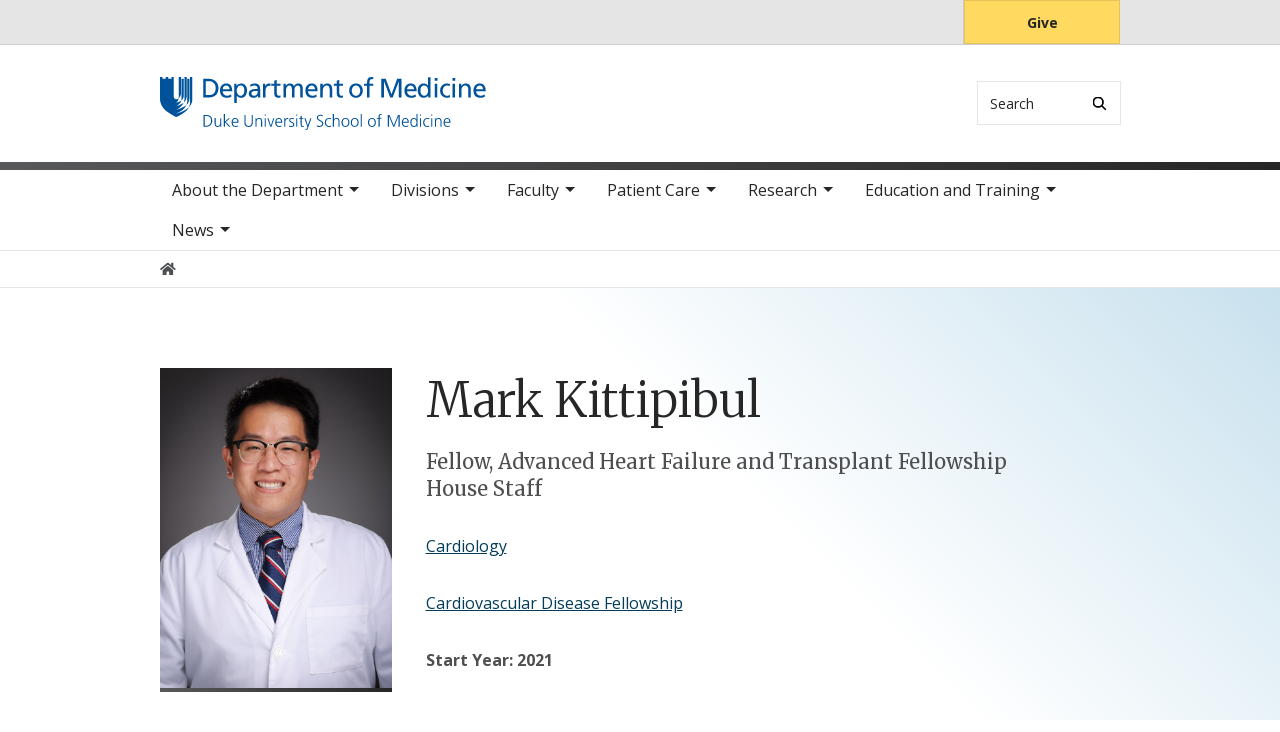

--- FILE ---
content_type: text/html; charset=UTF-8
request_url: https://medicine.duke.edu/profile/mark-kittipibul
body_size: 8897
content:

<!DOCTYPE html>
<html lang="en" dir="ltr" prefix="content: http://purl.org/rss/1.0/modules/content/  dc: http://purl.org/dc/terms/  foaf: http://xmlns.com/foaf/0.1/  og: http://ogp.me/ns#  rdfs: http://www.w3.org/2000/01/rdf-schema#  schema: http://schema.org/  sioc: http://rdfs.org/sioc/ns#  sioct: http://rdfs.org/sioc/types#  skos: http://www.w3.org/2004/02/skos/core#  xsd: http://www.w3.org/2001/XMLSchema# ">
  <head>
    <meta charset="utf-8" />
<link rel="canonical" href="https://medicine.duke.edu/profile/mark-kittipibul" />
<meta name="Generator" content="Drupal 10 (https://www.drupal.org)" />
<meta name="MobileOptimized" content="width" />
<meta name="HandheldFriendly" content="true" />
<meta name="viewport" content="width=device-width, initial-scale=1, shrink-to-fit=no" />
<meta http-equiv="x-ua-compatible" content="ie=edge" />
<link rel="icon" href="/themes/contrib/som/favicon.ico" type="image/vnd.microsoft.icon" />
<script src="/sites/default/files/google_tag/default_centrally_managed/google_tag.script.js?t90n5e" defer></script>
<script>window.a2a_config=window.a2a_config||{};a2a_config.callbacks=[];a2a_config.overlays=[];a2a_config.templates={};</script>

    <title>Mark Kittipibul | Duke Department of Medicine</title>
    <link rel="sitemap" type="application/xml" href="https://medicine.duke.edu/sitemap.xml">
    <link rel="stylesheet" media="all" href="/core/modules/system/css/components/align.module.css?t90n5e" />
<link rel="stylesheet" media="all" href="/core/modules/system/css/components/fieldgroup.module.css?t90n5e" />
<link rel="stylesheet" media="all" href="/core/modules/system/css/components/container-inline.module.css?t90n5e" />
<link rel="stylesheet" media="all" href="/core/modules/system/css/components/clearfix.module.css?t90n5e" />
<link rel="stylesheet" media="all" href="/core/modules/system/css/components/details.module.css?t90n5e" />
<link rel="stylesheet" media="all" href="/core/modules/system/css/components/hidden.module.css?t90n5e" />
<link rel="stylesheet" media="all" href="/core/modules/system/css/components/item-list.module.css?t90n5e" />
<link rel="stylesheet" media="all" href="/core/modules/system/css/components/js.module.css?t90n5e" />
<link rel="stylesheet" media="all" href="/core/modules/system/css/components/nowrap.module.css?t90n5e" />
<link rel="stylesheet" media="all" href="/core/modules/system/css/components/position-container.module.css?t90n5e" />
<link rel="stylesheet" media="all" href="/core/modules/system/css/components/reset-appearance.module.css?t90n5e" />
<link rel="stylesheet" media="all" href="/core/modules/system/css/components/resize.module.css?t90n5e" />
<link rel="stylesheet" media="all" href="/core/modules/system/css/components/system-status-counter.css?t90n5e" />
<link rel="stylesheet" media="all" href="/core/modules/system/css/components/system-status-report-counters.css?t90n5e" />
<link rel="stylesheet" media="all" href="/core/modules/system/css/components/system-status-report-general-info.css?t90n5e" />
<link rel="stylesheet" media="all" href="/core/modules/system/css/components/tablesort.module.css?t90n5e" />
<link rel="stylesheet" media="all" href="/modules/contrib/addtoany/css/addtoany.css?t90n5e" />
<link rel="stylesheet" media="all" href="/modules/custom/drupal_scholars_display/lib/static/css/main.d65de9e3.css?t90n5e" />
<link rel="stylesheet" media="all" href="/themes/contrib/bootstrap_barrio/css/components/breadcrumb.css?t90n5e" />
<link rel="stylesheet" media="all" href="//use.fontawesome.com/releases/v5.13.0/css/all.css" />
<link rel="stylesheet" media="all" href="/themes/contrib/bootstrap_barrio/css/colors/messages/messages-light.css?t90n5e" />
<link rel="stylesheet" media="all" href="/themes/contrib/som/css/style.css?t90n5e" />
<link rel="stylesheet" media="all" href="//alertbar.oit.duke.edu/sites/all/themes/blackwell/css/alert.css" />

    
  </head>
  <body class="layout-no-sidebars path-duke-scholars-profile accent_gray">
    <noscript><iframe src="https://www.googletagmanager.com/ns.html?id=GTM-T9SN6J5" height="0" width="0" style="display:none;visibility:hidden"></iframe></noscript>
      <div class="dialog-off-canvas-main-canvas" data-off-canvas-main-canvas>
    


  
<div id="page-wrapper">
  <div id="page">
    <script src="https://alertbar.oit.duke.edu/alert.html"></script>
    <header id="header" class="header" role="banner" aria-label="Site header">

      <a href="#main-content" class="visually-hidden focusable skip-link">
        Skip to main content
      </a>

      
                          <div class="navbar Normal desktop-top-nav" id="navbar-top"" aria-label="Utility navigation">
            <div class="container">
                
<div id="block-som-centennialbanner" class="block block-block-content block-block-content7b33d899-2781-48c2-a948-8bf56d0dc591 block-unrestricted-text">
  
    
      
            <div class="clearfix text-formatted body apply-accent"><script>
    // Set current date and active date range
    var currentDate = new Date();
    var startDate = new Date('2024-01-01');
    var endDate = new Date('2025-05-11');

    // Check if the current datetime is in the target date range
    if (currentDate >= startDate && currentDate <= endDate) {

        // Create a new div element
        var newDiv = document.createElement('div');
        newDiv.className = "centennial centennial-brand-bar centennial-brand-bar--black";
        newDiv.innerHTML = `

    <a href="https://100.duke.edu/" class="centennial-brand-bar__link" title="Duke Centennial - Celebrating the past, inspiring the present and looking toward the future">
        <img class="centennial-brand-bar__logo" src="https://assets.styleguide.duke.edu/cdn/logos/centennial/duke-centennial-white.svg" alt="Duke 100 Centennial logo" width="147" height="40" style="width:147px;height:40px" />
    </a>

    <style>
        .centennial-brand-bar--black {
            background:#000;
            background: linear-gradient(180deg, rgba(26,26,32,1) 90%, rgba(0,0,0,1) 100%);
            text-align:center;
            padding:5px 0;
        }
        .centennial-brand-bar--black .centennial-brand-bar__link {
            display:inline-block;
            padding:5px;
            position:relative;
            vertical-align:middle;
        }
        .centennial-brand-bar--black .centennial-brand-bar__link:before {
            content:"";
            background:radial-gradient(farthest-side at 50% 110% , rgba(255,255,255,.4) 0%, rgba(255,255,255,0) 100%);
            opacity:0;
            position:absolute;
            transition:opacity .25s ease-in-out;
            top:0;
            right:0;
            bottom:0;
            left:0;
        }
        .centennial-brand-bar--black .centennial-brand-bar__link:hover:before {
            opacity:1;
        }
        .centennial-brand-bar--black .centennial-brand-bar__logo {
            display:block;
            position:relative;
            z-index:3;
        }
    </style>

    `;

        // Check if a div with the class "centennial-banner" already exists
        if (!document.querySelector('.centennial-brand-bar')) {
            // Find the element with the ID "this-alert"
            var referenceElement = document.getElementById('dukealert');

            // Add the class "centennial-banner" to the new div
            //newDiv.firstChild.classList.add('centennial-banner');

            // Insert the new div after the element with the ID "this-alert"
            referenceElement.parentNode.insertBefore(newDiv, referenceElement.nextSibling);
        }
    }
</script></div>
      
  </div>


<nav role="navigation" aria-labelledby="block-utility--2-menu" id="block-utility--2" class="menu--utility">

          
  

  <h2 class="sr-only" id="block-utility--2-menu">Utility</h2>

  

        
              <ul block="block-utility--2" class="clearfix nav">
                    <li class="nav-item">
                <a href="https://www.gifts.duke.edu/dmaa?" class="button nav-link nav-link-https--wwwgiftsdukeedu-dmaa">Give</a>
              </li>
        </ul>
  


  </nav>


            </div>
          </div>
        
                <div class="alternative-header">
          
        </div>

                <div class="navbar bg-light navbar-expand-lg" id="navbar-main-branding">
          <div class="container">
              
<div id="block-sitebranding" class="clearfix block-system-branding-block site-branding">
      <a href="/" title="Home" rel="home" class="navbar-brand">
              <img src="/sites/default/files/2021-04/medicine-logo-blue.svg" alt="Home"  id="block-sitebranding" class="clearfix block-system-branding-block site-branding img-fluid d-inline-block align-top" />
                </a>
    
</div>  



                                      <div class="form-inline navbar-form">
                  
<div class="search-api-page-block-form-search search-api-page-block-form search-form search-block-form block block-search-api-page block-search-api-page-form-block block-" data-drupal-selector="search-api-page-block-form-search" id="block-searchform">
  
    
  <div class='content'>
    <form block="block-searchform" action="/profile/mark-kittipibul" method="post" id="search-api-page-block-form-search" accept-charset="UTF-8" class="aaron header-search-form search-form search-block-form form-row">
  <div class="input-group">
    



  <div class="js-form-item js-form-type-search form-type-search js-form-item-keys form-item-keys form-no-label form-group">
          <label for="edit-keys" class="visually-hidden">Search</label>
                    <input title="Enter the terms you wish to search for." data-drupal-selector="edit-keys" type="search" id="edit-keys" name="keys" value="" size="15" maxlength="128" class="form-search form-control" style="border-top-right-radius: 0; border-bottom-right-radius: 0" placeholder="Search" />

                      </div>
<input autocomplete="off" data-drupal-selector="form-gdedvkphjm7xzly6ar8v4tr-iskdsbhxbva1zi5zxpk" type="hidden" name="form_build_id" value="form-gDedvKphJm7xZlY6aR8V4tr_iSKDSBhXBVa1Zi5ZXpk" class="form-control" />
<input data-drupal-selector="edit-search-api-page-block-form-search" type="hidden" name="form_id" value="search_api_page_block_form_search" class="form-control" />
<div data-drupal-selector="edit-actions" class="form-actions js-form-wrapper form-group form-inline" id="edit-actions">
<span class="input-group-append">
      <button class="search-form__submit button js-form-submit form-submit btn-" data-drupal-selector="edit-submit" type="submit" name="op" value="Search" aria-label="Search"><i class="icon-search"></i></button>
  </span>
</div>

  </div>
</form>


</div>
</div>


              </div>
            
                          <button class="navbar-toggler navbar-hamburger-button ml-auto" type="button" data-bs-toggle="collapse" data-bs-target="#CollapsingNavbar" aria-controls="CollapsingNavbar" aria-expanded="false" aria-label="Toggle navigation">
                <span class="navbar-hamburger-button_label label-menu">Menu</span>
                <span class="navbar-hamburger-button_label label-close">Close</span>
                <span class="hamburger-box">
                  <span class="hamburger-inner"></span>
                </span>
              </button>
            
          </div>
        </div>

        <div class="header-accent"></div>

                <div class="navbar bg-light navbar-expand-lg menu--main__wrapper megamenu" id="navbar-main" aria-label="Main navigation section">
          <div class="container">
                          <div class="collapse navbar-collapse w-100" id="CollapsingNavbar">
                  

<nav role="navigation" aria-labelledby="block-mainnavigation-menu" id="block-mainnavigation" class="menu--main">

          
  

  <h2 class="sr-only" id="block-mainnavigation-menu">Main navigation</h2>

  

        
              <ul block="block-mainnavigation" class="clearfix nav navbar-nav">
                    <li class="nav-item menu-item--expanded dropdown">
                          <a href="/about-department" class="nav-link nav-link--about-department" data-drupal-link-system-path="node/3">About the Department</a>
          <button class="dropdown-toggle" data-bs-toggle="dropdown" aria-expanded="false"><span class="sr-only">toggle sub nav items</span><span class="caret"></span></button>
                        <ul class="dropdown-menu">
                    <li class="dropdown-item">
                          <a href="/about-department/message-chair" class="nav-link--about-department-message-chair" data-drupal-link-system-path="node/7635">Message from the Chair</a>
              </li>
                <li class="dropdown-item menu-item--collapsed">
                          <a href="/about-department/leadership" class="nav-link--about-department-leadership" data-drupal-link-system-path="node/9">Leadership</a>
              </li>
                <li class="dropdown-item menu-item--collapsed">
                          <a href="/about-department/culture-engagement-and-community" class="nav-link--about-department-culture-engagement-and-community" data-drupal-link-system-path="node/6497">Culture, Engagement, and Community</a>
              </li>
                <li class="dropdown-item menu-item--collapsed">
                          <a href="/about-department/achievements-recognition" class="nav-link--about-department-achievements-recognition" data-drupal-link-system-path="node/20">Achievements &amp; Recognition</a>
              </li>
                <li class="dropdown-item menu-item--collapsed">
                          <a href="/about-department/history" class="nav-link--about-department-history" data-drupal-link-system-path="node/21">History</a>
              </li>
                <li class="dropdown-item">
                          <a href="/about-department/support-duke-department-medicine" class="nav-link--about-department-support-duke-department-medicine" data-drupal-link-system-path="node/24">Giving</a>
              </li>
                <li class="dropdown-item menu-item--collapsed">
                          <a href="/about-department/careers" class="nav-link--about-department-careers" data-drupal-link-system-path="node/26">Careers</a>
              </li>
                <li class="dropdown-item">
                          <a href="/about-department/map-and-directions" class="nav-link--about-department-map-and-directions" data-drupal-link-system-path="node/27">Map and Directions</a>
              </li>
                <li class="dropdown-item">
                          <a href="/about-department/contact-duke-department-medicine" class="nav-link--about-department-contact-duke-department-medicine" data-drupal-link-system-path="node/28">Contact Us</a>
              </li>
        </ul>
  

              </li>
                <li class="nav-item menu-item--expanded dropdown">
                          <a href="/divisions" class="nav-link nav-link--divisions" data-drupal-link-system-path="node/4">Divisions</a>
          <button class="dropdown-toggle" data-bs-toggle="dropdown" aria-expanded="false"><span class="sr-only">toggle sub nav items</span><span class="caret"></span></button>
                        <ul class="dropdown-menu">
                    <li class="dropdown-item menu-item--collapsed">
                          <a href="/divisions/cardiology" class="nav-link--divisions-cardiology" data-drupal-link-system-path="node/29">Cardiology</a>
              </li>
                <li class="dropdown-item menu-item--collapsed">
                          <a href="/divisions/endocrinology-metabolism-and-nutrition" class="nav-link--divisions-endocrinology-metabolism-and-nutrition" data-drupal-link-system-path="node/139">Endocrinology, Metabolism, and Nutrition</a>
              </li>
                <li class="dropdown-item menu-item--collapsed">
                          <a href="/divisions/gastroenterology" class="nav-link--divisions-gastroenterology" data-drupal-link-system-path="node/154">Gastroenterology</a>
              </li>
                <li class="dropdown-item menu-item--collapsed">
                          <a href="/divisions/general-internal-medicine" class="nav-link--divisions-general-internal-medicine" data-drupal-link-system-path="node/224">General Internal Medicine</a>
              </li>
                <li class="dropdown-item">
                          <a href="/divisions/geriatrics-and-palliative-care" class="nav-link--divisions-geriatrics-and-palliative-care" data-drupal-link-system-path="node/7606">Geriatrics and Palliative Care</a>
              </li>
                <li class="dropdown-item menu-item--collapsed">
                          <a href="/divisions/hematologic-malignancies-and-cellular-therapy" class="nav-link--divisions-hematologic-malignancies-and-cellular-therapy" data-drupal-link-system-path="node/248">Hematologic Malignancies and Cellular Therapy</a>
              </li>
                <li class="dropdown-item menu-item--collapsed">
                          <a href="/divisions/hematology" class="nav-link--divisions-hematology" data-drupal-link-system-path="node/275">Hematology</a>
              </li>
                <li class="dropdown-item menu-item--collapsed">
                          <a href="/divisions/hospital-medicine" class="nav-link--divisions-hospital-medicine" data-drupal-link-system-path="node/6078">Hospital Medicine</a>
              </li>
                <li class="dropdown-item menu-item--collapsed">
                          <a href="/divisions/infectious-diseases" class="nav-link--divisions-infectious-diseases" data-drupal-link-system-path="node/316">Infectious Diseases</a>
              </li>
                <li class="dropdown-item menu-item--collapsed">
                          <a href="/divisions/medical-oncology" class="nav-link--divisions-medical-oncology" data-drupal-link-system-path="node/346">Medical Oncology</a>
              </li>
                <li class="dropdown-item menu-item--collapsed">
                          <a href="/divisions/nephrology" class="nav-link--divisions-nephrology" data-drupal-link-system-path="node/362">Nephrology</a>
              </li>
                <li class="dropdown-item menu-item--collapsed">
                          <a href="/divisions/pulmonary-allergy-and-critical-care-medicine" class="nav-link--divisions-pulmonary-allergy-and-critical-care-medicine" data-drupal-link-system-path="node/393">Pulmonary, Allergy, and Critical Care Medicine</a>
              </li>
                <li class="dropdown-item menu-item--collapsed">
                          <a href="/divisions/rheumatology-and-immunology" class="nav-link--divisions-rheumatology-and-immunology" data-drupal-link-system-path="node/448">Rheumatology and Immunology</a>
              </li>
        </ul>
  

              </li>
                <li class="nav-item menu-item--expanded dropdown">
                          <a href="/our-faculty" class="nav-link nav-link--our-faculty" data-drupal-link-system-path="node/2">Faculty</a>
          <button class="dropdown-toggle" data-bs-toggle="dropdown" aria-expanded="false"><span class="sr-only">toggle sub nav items</span><span class="caret"></span></button>
                        <ul class="dropdown-menu">
                    <li class="dropdown-item menu-item--collapsed">
                          <a href="/faculty/academic-affairs" class="nav-link--faculty-academic-affairs" data-drupal-link-system-path="node/8045">Academic Affairs</a>
              </li>
                <li class="dropdown-item menu-item--collapsed">
                          <a href="/faculty/faculty-development" class="nav-link--faculty-faculty-development" data-drupal-link-system-path="node/468">Faculty Development</a>
              </li>
                <li class="dropdown-item">
                          <a href="/faculty/professionalism" class="nav-link--faculty-professionalism" data-drupal-link-system-path="node/5927">Professionalism</a>
              </li>
                <li class="dropdown-item menu-item--collapsed">
                          <a href="/faculty/resources" class="nav-link--faculty-resources" data-drupal-link-system-path="node/5953">Resources</a>
              </li>
        </ul>
  

              </li>
                <li class="nav-item menu-item--expanded dropdown">
                          <a href="/patient-care" class="nav-link nav-link--patient-care" data-drupal-link-system-path="node/5">Patient Care</a>
          <button class="dropdown-toggle" data-bs-toggle="dropdown" aria-expanded="false"><span class="sr-only">toggle sub nav items</span><span class="caret"></span></button>
                        <ul class="dropdown-menu">
                    <li class="dropdown-item">
                          <a href="/patient-care/referrals" class="nav-link--patient-care-referrals" data-drupal-link-system-path="node/480">Referrals</a>
              </li>
                <li class="dropdown-item">
                          <a href="/patient-care/community" class="nav-link--patient-care-community" data-drupal-link-system-path="node/481">In the Community</a>
              </li>
        </ul>
  

              </li>
                <li class="nav-item menu-item--expanded dropdown">
                          <a href="/research" class="nav-link nav-link--research" data-drupal-link-system-path="node/6">Research</a>
          <button class="dropdown-toggle" data-bs-toggle="dropdown" aria-expanded="false"><span class="sr-only">toggle sub nav items</span><span class="caret"></span></button>
                        <ul class="dropdown-menu">
                    <li class="dropdown-item menu-item--collapsed">
                          <a href="/research/publications" class="nav-link--research-publications" data-drupal-link-system-path="node/528">Publications</a>
              </li>
                <li class="dropdown-item">
                          <a href="/research/research-strategic-plan" class="nav-link--research-research-strategic-plan" data-drupal-link-system-path="node/482">Research Strategic Plan</a>
              </li>
                <li class="dropdown-item">
                          <a href="/research/basic-and-translational-research" class="nav-link--research-basic-and-translational-research" data-drupal-link-system-path="node/483">Basic and Translational Research</a>
              </li>
                <li class="dropdown-item menu-item--collapsed">
                          <a href="/research/clinical-research" class="nav-link--research-clinical-research" data-drupal-link-system-path="node/484">Clinical Research</a>
              </li>
                <li class="dropdown-item">
                          <a href="/research/duke-institutes-and-centers" class="nav-link--research-duke-institutes-and-centers" data-drupal-link-system-path="node/498">Duke Institutes and Centers</a>
              </li>
                <li class="dropdown-item menu-item--collapsed">
                          <a href="/research/research-administration" class="nav-link--research-research-administration" data-drupal-link-system-path="node/499">Research Administration</a>
              </li>
                <li class="dropdown-item">
                          <a href="/research/research-laboratories" class="nav-link--research-research-laboratories" data-drupal-link-system-path="node/512">Research Laboratories</a>
              </li>
                <li class="dropdown-item menu-item--collapsed">
                          <a href="/research/research-resources" class="nav-link--research-research-resources" data-drupal-link-system-path="node/513">Research Resources</a>
              </li>
                <li class="dropdown-item menu-item--collapsed">
                          <a href="/research/research-development-council" class="nav-link--research-research-development-council" data-drupal-link-system-path="node/518">Research Development Council</a>
              </li>
                <li class="dropdown-item menu-item--collapsed">
                          <a href="/research/grants-and-funding" class="nav-link--research-grants-and-funding" data-drupal-link-system-path="node/520">Grants and Funding</a>
              </li>
                <li class="dropdown-item menu-item--collapsed">
                          <a href="/research/scholarly-culture-and-accountability" class="nav-link--research-scholarly-culture-and-accountability" data-drupal-link-system-path="node/530">Scholarly Culture and Accountability</a>
              </li>
        </ul>
  

              </li>
                <li class="nav-item menu-item--expanded dropdown">
                          <a href="/education-and-training" class="nav-link nav-link--education-and-training" data-drupal-link-system-path="node/7">Education and Training</a>
          <button class="dropdown-toggle" data-bs-toggle="dropdown" aria-expanded="false"><span class="sr-only">toggle sub nav items</span><span class="caret"></span></button>
                        <ul class="dropdown-menu">
                    <li class="dropdown-item menu-item--collapsed">
                          <a href="/education-and-training/internal-medicine-residency" class="nav-link--education-and-training-internal-medicine-residency" data-drupal-link-system-path="node/533">Internal Medicine Residency</a>
              </li>
                <li class="dropdown-item menu-item--collapsed">
                          <a href="/education-and-training/fellowship-programs" class="nav-link--education-and-training-fellowship-programs" data-drupal-link-system-path="node/596">Fellowship Programs</a>
              </li>
                <li class="dropdown-item">
                          <a href="/education-and-training/medical-student-education" class="nav-link--education-and-training-medical-student-education" data-drupal-link-system-path="node/7667">Medical Student Education</a>
              </li>
                <li class="dropdown-item">
                          <a href="/education-and-training/training-sites" class="nav-link--education-and-training-training-sites" data-drupal-link-system-path="node/749">Training Sites</a>
              </li>
                <li class="dropdown-item menu-item--collapsed">
                          <a href="/education-and-training/our-trainees" class="nav-link--education-and-training-our-trainees" data-drupal-link-system-path="node/751">Our Trainees</a>
              </li>
                <li class="dropdown-item menu-item--collapsed">
                          <a href="/education-and-training/continuing-medical-education" class="nav-link--education-and-training-continuing-medical-education" data-drupal-link-system-path="node/752">Continuing Medical Education</a>
              </li>
                <li class="dropdown-item menu-item--collapsed">
                          <a href="/education-and-training/trainee-career-development" class="nav-link--education-and-training-trainee-career-development" data-drupal-link-system-path="node/766">Trainee Career Development</a>
              </li>
                <li class="dropdown-item menu-item--collapsed">
                          <a href="/education-and-training/about-duke-and-durham" class="nav-link--education-and-training-about-duke-and-durham" data-drupal-link-system-path="node/770">About Duke and Durham</a>
              </li>
        </ul>
  

              </li>
                <li class="nav-item menu-item--expanded dropdown">
                          <a href="/news" class="nav-link nav-link--news" data-drupal-link-system-path="node/8">News</a>
          <button class="dropdown-toggle" data-bs-toggle="dropdown" aria-expanded="false"><span class="sr-only">toggle sub nav items</span><span class="caret"></span></button>
                        <ul class="dropdown-menu">
                    <li class="dropdown-item menu-item--collapsed">
                          <a href="/news/calendar-events" class="nav-link--news-calendar-events" data-drupal-link-system-path="node/7068">Calendar of Events</a>
              </li>
                <li class="dropdown-item">
                          <a href="/news/annual-reports" class="nav-link--news-annual-reports" data-drupal-link-system-path="node/7486">Annual Reports</a>
              </li>
        </ul>
  

              </li>
        </ul>
  


  </nav>


                <div class="mobile-top-nav">
                    
<div id="block-som-centennialbanner" class="block block-block-content block-block-content7b33d899-2781-48c2-a948-8bf56d0dc591 block-unrestricted-text">
  
    
      
            <div class="clearfix text-formatted body apply-accent"><script>
    // Set current date and active date range
    var currentDate = new Date();
    var startDate = new Date('2024-01-01');
    var endDate = new Date('2025-05-11');

    // Check if the current datetime is in the target date range
    if (currentDate >= startDate && currentDate <= endDate) {

        // Create a new div element
        var newDiv = document.createElement('div');
        newDiv.className = "centennial centennial-brand-bar centennial-brand-bar--black";
        newDiv.innerHTML = `

    <a href="https://100.duke.edu/" class="centennial-brand-bar__link" title="Duke Centennial - Celebrating the past, inspiring the present and looking toward the future">
        <img class="centennial-brand-bar__logo" src="https://assets.styleguide.duke.edu/cdn/logos/centennial/duke-centennial-white.svg" alt="Duke 100 Centennial logo" width="147" height="40" style="width:147px;height:40px" />
    </a>

    <style>
        .centennial-brand-bar--black {
            background:#000;
            background: linear-gradient(180deg, rgba(26,26,32,1) 90%, rgba(0,0,0,1) 100%);
            text-align:center;
            padding:5px 0;
        }
        .centennial-brand-bar--black .centennial-brand-bar__link {
            display:inline-block;
            padding:5px;
            position:relative;
            vertical-align:middle;
        }
        .centennial-brand-bar--black .centennial-brand-bar__link:before {
            content:"";
            background:radial-gradient(farthest-side at 50% 110% , rgba(255,255,255,.4) 0%, rgba(255,255,255,0) 100%);
            opacity:0;
            position:absolute;
            transition:opacity .25s ease-in-out;
            top:0;
            right:0;
            bottom:0;
            left:0;
        }
        .centennial-brand-bar--black .centennial-brand-bar__link:hover:before {
            opacity:1;
        }
        .centennial-brand-bar--black .centennial-brand-bar__logo {
            display:block;
            position:relative;
            z-index:3;
        }
    </style>

    `;

        // Check if a div with the class "centennial-banner" already exists
        if (!document.querySelector('.centennial-brand-bar')) {
            // Find the element with the ID "this-alert"
            var referenceElement = document.getElementById('dukealert');

            // Add the class "centennial-banner" to the new div
            //newDiv.firstChild.classList.add('centennial-banner');

            // Insert the new div after the element with the ID "this-alert"
            referenceElement.parentNode.insertBefore(newDiv, referenceElement.nextSibling);
        }
    }
</script></div>
      
  </div>


<nav role="navigation" aria-labelledby="block-utility--2-menu" id="block-utility--2" class="menu--utility">

          
  

  <h2 class="sr-only" id="block-utility--2-menu">Utility</h2>

  

        
              <ul block="block-utility--2" class="clearfix nav">
                    <li class="nav-item">
                <a href="https://www.gifts.duke.edu/dmaa?" class="button nav-link nav-link-https--wwwgiftsdukeedu-dmaa">Give</a>
              </li>
        </ul>
  


  </nav>


                </div>
              </div>
                      </div>
        </div>
          </header>

      <div class="breadcrumb-wrapper">
      

  <nav role="navigation" aria-label="breadcrumb">
    <ol class="breadcrumb">
      <li class="breadcrumb-item">
        <a href="/"><i class="fa fa-home"></i><span class="sr-only">Home</span></a>
      </li>
          
                
              </ol>
  </nav>

  </div>  



    
    <div id="main-wrapper" class="clearfix">

              <div class="container layout-main-wrapper layout-no-sidebar" id="main">

                      <main class="main-content" id="content" role="main">
              <a id="main-content" tabindex="-1"></a>
                <div data-drupal-messages-fallback class="hidden"></div>
<div id="block-mainpagecontent" class="block block-system block-system-main-block block-">
  
    
      

<article class="scholars-profile-full">
  
    <div class="scholars-profile-sidebar d-none d-md-block">
          
            <div class="duke-scholars-profile-thumbnail apply-accent"><img src="https://scholars.duke.edu/profile-images/full/1115928.jpg" alt="Mark  Kittipibul" class="duke-scholars-profile-portrait" />
</div>
      
      
      
    </div>

    <div class="scholars-profile-content">

            <div class="d-md-none">
        
            <div class="duke-scholars-profile-thumbnail apply-accent"><img src="https://scholars.duke.edu/profile-images/full/1115928.jpg" alt="Mark  Kittipibul" class="duke-scholars-profile-portrait" />
</div>
      
      </div>

      <h1 class="duke-scholars-profile-name">
        
            <div class="duke-scholars-profile-name-first apply-accent">Mark</div>
      
        
        
            <div class="duke-scholars-profile-name-last apply-accent">Kittipibul</div>
      
      </h1>


      <h2 class="sr-only">Positions</h2>
      <ul class="list-unstyled">
                  <li class="title preferred-title">Fellow, Advanced Heart Failure and Transplant Fellowship</li>
                        <li class="title preferred-title">House Staff</li>
                      </ul>

            <div class="scholars-profile-address d-md-none">
        
        
      </div>

            <div class="scholars-profile-affiliations">
        
                <div class="field-scholars-related-divisions apply-accent"><a href="/divisions/cardiology" hreflang="en">Cardiology</a></div>
        
        
                <div class="field-scholars-related-programs apply-accent"><a href="/education-and-training/fellowship-programs/cardiovascular-disease-fellowship" hreflang="en">Cardiovascular Disease Fellowship</a></div>
        
        
        
      </div>
            <div class="clearfix text-formatted field-scholars-body apply-accent"><p><strong>Start Year:</strong> <strong>2021</strong></p>

<h2>Basics</h2>

<ul>
	<li><strong>Hometown</strong>: <span><span><span>Bangkok, Thailand</span></span></span></li>
	<li><strong>University/college: </strong><span><span><span>Chulalongkorn University, Thailand</span></span></span></li>
	<li><strong>Medical school: </strong><span><span><span>Chulalongkorn University, Thailand</span></span></span></li>
	<li><strong>Residency: </strong>Jackson Memorial Hospital/University of Miami, FL&nbsp;</li>
</ul>

<h2>Fellow Perspective</h2>

<p><strong>Tell us briefly about your background before cardiology fellowship.</strong><br>
I<span><span><span>&nbsp;was born and raised in Thailand and came to pursue to additional medical training. After finishing medical school in Thailand, I knew that I wanted to become an advanced HF cardiologist and at that time this training was not available in Thailand. This is the key reason I came to the US (and Duke!). Before starting my residency in Miami, I did a one-year research fellowship at the Cleveland Clinic, primarily focusing on LVADs.</span></span></span></p>

<p><strong>What are your career plans in cardiology?</strong><br>
<span><span><span>After my training in cardiology and advanced HF and transplant cardiology, I want to pursue an academic career as a clinical researcher who is involved in both site-based research and clinical trials. My clinical and research interests are in cardiopulmonary exercise testing and invasive exercise hemodynamics focusing on HFpEF.&nbsp;&nbsp;</span></span></span></p>

<p><strong>Why did you choose Duke for your cardiology fellowship training?</strong><br>
<span><span><span>As my plan has always been to become an advanced HF cardiologist, it was an obvious choice from the beginning to come to Duke, the largest heart transplant and LVAD center in the world! From a clinical standpoint, with a large volume of patients with advanced HF, Duke has a wide breadth of pathology for every subspecialty within cardiology. From a research standpoint, Duke Clinical Research Institute is the largest academic research organization in the world which means there is endless opportunity to learn how to do research from world-renowned faculty. These are my superficial impression of Duke that made me choose to train here. However, as a trainee here, there is much more that I could say about the training here. Fellows have a perfect balance of autonomy and supervision to allow independent practice. The curriculum is flexible, and fellows can modify their training to suit their ultimate career goals. For instance, I was able to enrich my experience in exercise hemodynamics by being in cath lab every week during my research years. From research standpoint, although you can get good exposure to research in many institutes, it's a very rare opportunity for fellows to be involved in clinical trial operation. I didn't realize this advantage before joining Duke but I greatly appreciate it now.</span></span></span></p>

<p><strong>What advice might you offer residents looking at fellowship programs?</strong><br>
<span><span><span>Look for the program that not only gives you a good mix of pathology and autonomy but enough support to ensure you are learning to do the right things with confidence. Don't think that you know for sure what you need for your future careers as you have only explored a very small fraction of cardiology during residency. Be open and look for places that give you a full spectrum of experience from both clinical and research perspective.&nbsp;</span></span></span></p>

<p><strong>What do you enjoy doing in the Triangle area outside of work?</strong><br>
<span><span><span>Durham might be small compared to many cities but being part of the Triangle area is a huge plus. I enjoy the four seasons without harsh winter/snow. There are lots of outdoor activities to do locally and within 2–3-hour drive (from the beach to Smoky mountains). The RDU airport is also very convenient and pretty well connected.</span></span></span></p></div>
      <div id="dukeScholarProfile" uri="https://scholars.duke.edu/widgets/api/v0.9/people/publications/all.js?uri=https://scholars.duke.edu/individual/per9913253&amp;format" displaylabel="true" numofitems="10" paginate="true"></div><div id="duke-scholars-view-react-addresses"></div>
            <div class="duke-scholars-profile-email apply-accent"><a href="mailto:mark.kittipibul@duke.edu">mark.kittipibul@duke.edu</a></div>
      <div id="duke-scholars-view-react-overview"></div><div id="duke-scholars-view-react-educations"></div><div id="duke-scholars-view-react-grants"></div><div id="duke-scholars-view-react-publications"></div><div id="duke-scholars-view-react-research-areas"></div><div id="duke-scholars-view-react-past-appointments"></div><div id="duke-scholars-view-react-artistic-events"></div><div id="duke-scholars-view-react-webpages"></div><div id="duke-scholars-view-react-academic-positions"></div><div id="duke-scholars-view-react-professionalactivities"></div><div id="duke-scholars-view-react-newsfeeds"></div><div id="duke-scholars-view-react-courses"></div><div id="duke-scholars-view-react-licenses"></div></div>
  </article>

  </div>


            </main>

                                    
                        
            
                  </div>
          </div>
        <footer class="site-footer">
              <div class="container">
                      <div class="site-footer__top clearfix row">
              <div class="col-lg-3">
                
              </div>
              <div class="col-lg-3 footer-menu__wrapper">
                  

<nav role="navigation" aria-labelledby="block-som-mainnavigation-footer-menu" id="block-som-mainnavigation-footer" class="menu--main">

          
  

  <h2 class="sr-only" id="block-som-mainnavigation-footer-menu">Main navigation</h2>

  

        
              <div block="block-som-mainnavigation-footer" class="clearfix nav navbar-nav">
        <ul class="column">
                      <li class="nav-item menu-item--collapsed">
                <a href="/about-department" class="nav-link nav-link--about-department" data-drupal-link-system-path="node/3">About the Department</a>
        
              </li>
                      <li class="nav-item menu-item--collapsed">
                <a href="/divisions" class="nav-link nav-link--divisions" data-drupal-link-system-path="node/4">Divisions</a>
        
              </li>
                      <li class="nav-item menu-item--collapsed">
                <a href="/our-faculty" class="nav-link nav-link--our-faculty" data-drupal-link-system-path="node/2">Faculty</a>
        
              </li>
                      <li class="nav-item menu-item--collapsed">
                <a href="/patient-care" class="nav-link nav-link--patient-care" data-drupal-link-system-path="node/5">Patient Care</a>
        
              </li>
                      <li class="nav-item menu-item--collapsed">
                <a href="/research" class="nav-link nav-link--research" data-drupal-link-system-path="node/6">Research</a>
        
              </li>
                      <li class="nav-item menu-item--collapsed">
                <a href="/education-and-training" class="nav-link nav-link--education-and-training" data-drupal-link-system-path="node/7">Education and Training</a>
        
              </li>
                      <li class="nav-item menu-item--collapsed">
                <a href="/news" class="nav-link nav-link--news" data-drupal-link-system-path="node/8">News</a>
        
              </li>
        </ul>
    </div>
  


  </nav>


              </div>
              <div class="col-lg-3 footer-menu__wrapper">
                  

<nav role="navigation" aria-labelledby="block-footer-navigation-main-menu" id="block-footer-navigation-main" class="menu--footer">

          
  

  <h2 class="sr-only" id="block-footer-navigation-main-menu">Footer</h2>

  

        
              <div block="block-footer-navigation-main" class="clearfix nav navbar-nav">
        <ul class="column">
                      <li class="nav-item">
                <a href="/about-department/careers" class="nav-link nav-link--about-department-careers" data-drupal-link-system-path="node/26">Careers</a>
        
              </li>
                      <li class="nav-item">
                <a href="/about-department/giving" class="nav-link nav-link--about-department-giving">Giving</a>
        
              </li>
                      <li class="nav-item">
                <a href="/education-and-training/about-duke-and-durham" class="nav-link nav-link--education-and-training-about-duke-and-durham" data-drupal-link-system-path="node/770">About Duke and Durham</a>
        
              </li>
                      <li class="nav-item">
                <a href="https://medschool.duke.edu/about-us/terms-and-conditions" class="nav-link nav-link-https--medschooldukeedu-about-us-terms-and-conditions">Terms and Conditions</a>
        
              </li>
        </ul>
    </div>
  


  </nav>


              </div>
              <div class="col-lg-3">
                  
<div id="block-som-givecampaign" class="block block-block-content block-block-contentb32f2b52-2f29-41b7-a4c5-4dcaf5e0cd94 block-unrestricted-text">
  
    
      
            <div class="clearfix text-formatted body apply-accent"><div class="menu--utility">
    <p class="text-center"><a href="https://www.gifts.duke.edu/dmaa" class="button nav-link nav-link--">Give</a></p>
</div></div>
      
  </div>


              </div>
            </div>
                  </div>

                <div class="site-footer__bottom">
          <div class="container">
            <div class="row">
              <div class="col-md-6">
                <p>
                  <a href="https://medschool.duke.edu">medschool.duke.edu</a>
                  <a href="https://duke.edu">duke.edu</a>
                  <a href="https://dukehealth.org">dukehealth.org</a>
                </p>
              </div>
              <div class="col-md-6">
                <p>@2026 Duke University and Duke University Health System.
                  All rights reserved.</p>
              </div>
            </div>
          </div>
        </div>

      </div>
      </footer>
</div></div>

  </div>

    
    <script type="application/json" data-drupal-selector="drupal-settings-json">{"path":{"baseUrl":"\/","pathPrefix":"","currentPath":"duke_scholars_profile\/2170","currentPathIsAdmin":false,"isFront":false,"currentLanguage":"en"},"pluralDelimiter":"\u0003","suppressDeprecationErrors":true,"ajaxTrustedUrl":{"form_action_p_pvdeGsVG5zNF_XLGPTvYSKCf43t8qZYSwcfZl2uzM":true},"user":{"uid":0,"permissionsHash":"a9e63c371e92504bff777bccc03d9d67c65bc7dff2e8990938df57d5489f2f02"}}</script>
<script src="/core/assets/vendor/jquery/jquery.min.js?v=3.7.1"></script>
<script src="/core/assets/vendor/once/once.min.js?v=1.0.1"></script>
<script src="/core/misc/drupalSettingsLoader.js?v=10.6.1"></script>
<script src="/core/misc/drupal.js?v=10.6.1"></script>
<script src="/core/misc/drupal.init.js?v=10.6.1"></script>
<script src="https://static.addtoany.com/menu/page.js" defer></script>
<script src="/modules/contrib/addtoany/js/addtoany.js?v=10.6.1"></script>
<script src="/modules/contrib/celebrus/js/celebrus.js?v=0.0.1"></script>
<script src="/modules/custom/drupal_scholars_display/lib/static/js/main.e97319ee.js?v=1.x"></script>
<script src="/themes/contrib/som/js/masonry.min.js?v=10.6.1"></script>
<script src="/libraries/imagesloaded/imagesloaded.pkgd.min.js?v=10.6.1"></script>
<script src="/themes/contrib/som/js/masonry-init.js?v=10.6.1"></script>
<script src="/themes/contrib/som/js/popper.min.js?v=10.6.1"></script>
<script src="/themes/contrib/som/js/bootstrap.min.js?v=10.6.1"></script>
<script src="/themes/contrib/som/js/global.js?v=10.6.1"></script>

  </body>
</html>
